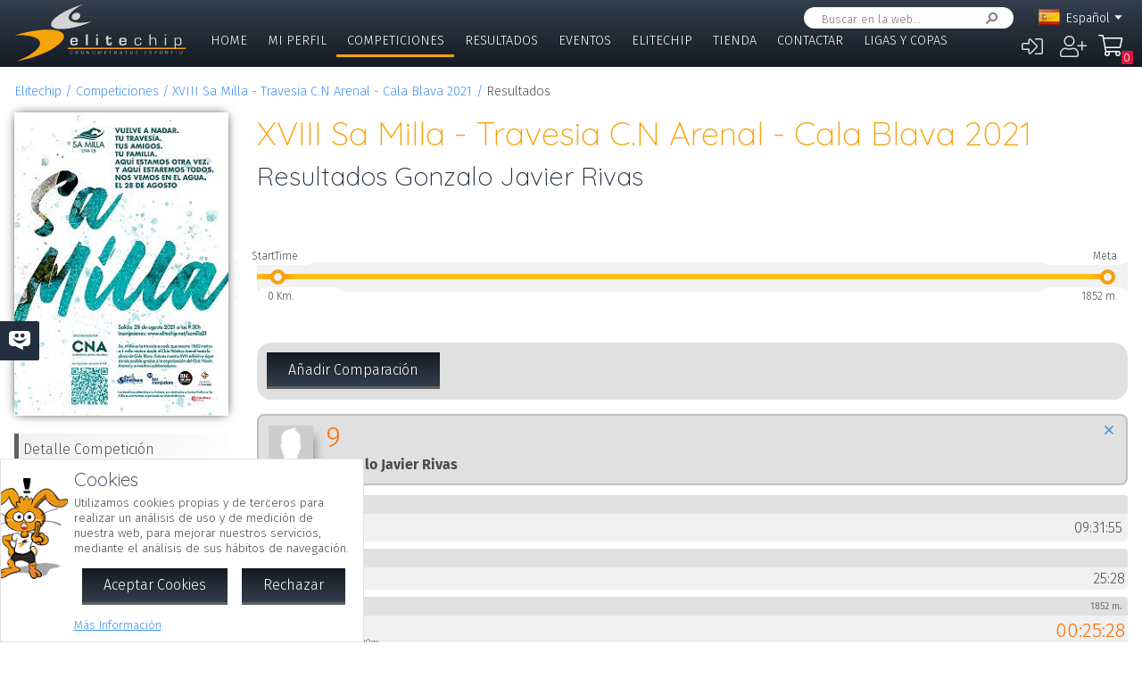

--- FILE ---
content_type: text/html; charset=UTF-8
request_url: https://www.elitechip.net/index.php?zwshow=compdet&idcomp=7094065&compsec=detr&cmpats%5B0%5D=30275166&zwlng=es
body_size: 9090
content:
<!DOCTYPE html>
<html lang="es">
<head>
<title>Resultados Gonzalo Javier Rivas - XVIII Sa Milla - Travesia C.N Arenal - Cala Blava 2021 - Detalle Competición - Elitechip</title>
<link href="https://fonts.googleapis.com/css?family=Fira+Sans:300,600|Quicksand:300,700" rel="stylesheet">

<base href="/" />
<meta charset="UTF-8" />
<meta name="generator" content="ZeroWorks FrameWork - www.zeroworks.com" />
<meta name="author" content="Elitechip"/>
<meta name="distribution" content="global" />
<meta name="resource-type" content="documents" />
<meta name="revisit-after" content="3" />
<meta name="keywords" content="control,chip,turismo,naturaleza,competiciones,deportivas,cros,natación,ciclismo,duatlón,triatlón,maratón,atletismo" />
<meta name="description" content="ChampionChip Illes BalearsChampionChip Illes BalearsXVIII Sa Milla - Travesia C.N Arenal - Cala Blava 2021 - 28/08/2021" />
<meta http-equiv="cleartype" content="on">
<meta name="theme-color" content="#333F4E">
<meta property="og:title" content="XVIII Sa Milla - Travesia C.N Arenal - Cala Blava 2021"/>
<meta property="og:type" content="sport"/>
<meta property="og:url" content="http://www.elitechip.net/index.php?zwshow=compdet&idcomp=7094065&compsec=detr&cmpats%5B0%5D=30275166&zwlng=es"/>
<meta property="og:image" content="https://www.elitechip.net/media.php?zwimg=5339574&zwh=200&zww=141&zwrot=0&zwver=c6ae9"/>
<meta property="og:site_name" content="Elitechip"/>
<meta property="og:description" content="ChampionChip Illes BalearsChampionChip Illes BalearsXVIII Sa Milla - Travesia C.N Arenal - Cala Blava 2021 - 28/08/2021"/>
<meta property="og:author" content="Elitechip"/>
<meta property="og:publisher" content="Elitechip"/>
<meta property="og:locale" content="es_ES" />
<meta property="og:locale:alternate" content="en_EN" />
<meta property="og:locale:alternate" content="de_DE" />
<meta property="og:locale:alternate" content="ca_CA" />
<meta property="fb:app_id" content="860843880618369"/>
<link rel="alternate icon" href="/favicon.ico" type="image/x-icon">
<link rel="canonical" href="https://www.elitechip.net/index.php?zwshow=compdet&amp;idcomp=7094065&amp;compsec=detr" />
<link rel="alternate" hreflang="x-default" href="https://www.elitechip.net/index.php?zwshow=compdet&amp;idcomp=7094065&amp;compsec=detr" />
<link rel="alternate" hreflang="es" href="https://www.elitechip.net/index.php?zwshow=compdet&amp;idcomp=7094065&amp;compsec=detr&amp;zwlng=es" />
<link rel="alternate" hreflang="en" href="https://www.elitechip.net/index.php?zwshow=compdet&amp;idcomp=7094065&amp;compsec=detr&amp;zwlng=en" />
<link rel="alternate" hreflang="de" href="https://www.elitechip.net/index.php?zwshow=compdet&amp;idcomp=7094065&amp;compsec=detr&amp;zwlng=de" />
<link rel="alternate" hreflang="ca" href="https://www.elitechip.net/index.php?zwshow=compdet&amp;idcomp=7094065&amp;compsec=detr&amp;zwlng=ca" />
<style type="text/css">@font-face {font-family: 'EurostileRegular';src: url('../../../../skins/elitechip/font/eurostile/eurosti1-webfont.eot');src: url('../../../../skins/elitechip/font/eurostile/eurosti1-webfont.eot?#iefix') format('embedded-opentype'), url('../../../../skins/elitechip/font/eurostile/eurosti1-webfont.woff') format('woff'), url('../../../../skins/elitechip/font/eurostile/eurosti1-webfont.ttf') format('truetype'), url('../../../../skins/elitechip/font/eurostile/eurosti1-webfont.svg#EurostileRegular') format('svg');font-weight: normal;font-style: normal;}@font-face {font-family: 'Fira Sans';font-style: normal;font-weight: 400;src: local('../../../../skins/elitechip/Fira Sans Regular'), local('../../../../skins/elitechip/FiraSans-Regular'), url('../../../../skins/elitechip/font/firasans/va9E4kDNxMZdWfMOD5VvmYjLeTY.woff2') format('woff2');unicode-range: U+0100-024F, U+0259, U+1E00-1EFF, U+2020, U+20A0-20AB, U+20AD-20CF, U+2113, U+2C60-2C7F, U+A720-A7FF;}@font-face {font-family: 'Fira Sans';font-style: normal;font-weight: 400;src: local('../../../../skins/elitechip/Fira Sans Regular'), local('../../../../skins/elitechip/FiraSans-Regular'), url('../../../../skins/elitechip/font/firasans/va9E4kDNxMZdWfMOD5Vvl4jL.woff2') format('woff2');unicode-range: U+0000-00FF, U+0131, U+0152-0153, U+02BB-02BC, U+02C6, U+02DA, U+02DC, U+2000-206F, U+2074, U+20AC, U+2122, U+2191, U+2193, U+2212, U+2215, U+FEFF, U+FFFD;}@font-face {font-family: 'Fira Sans';font-style: normal;font-weight: 700;src: local('../../../../skins/elitechip/Fira Sans Bold'), local('../../../../skins/elitechip/FiraSans-Bold'), url('../../../../skins/elitechip/font/firasans/va9B4kDNxMZdWfMOD5VnLK3eSBf6TF0.woff2') format('woff2');unicode-range: U+0100-024F, U+0259, U+1E00-1EFF, U+2020, U+20A0-20AB, U+20AD-20CF, U+2113, U+2C60-2C7F, U+A720-A7FF;}@font-face {font-family: 'Fira Sans';font-style: normal;font-weight: 700;src: local('../../../../skins/elitechip/Fira Sans Bold'), local('../../../../skins/elitechip/FiraSans-Bold'), url('../../../../skins/elitechip/font/firasans/va9B4kDNxMZdWfMOD5VnLK3eRhf6.woff2') format('woff2');unicode-range: U+0000-00FF, U+0131, U+0152-0153, U+02BB-02BC, U+02C6, U+02DA, U+02DC, U+2000-206F, U+2074, U+20AC, U+2122, U+2191, U+2193, U+2212, U+2215, U+FEFF, U+FFFD;}@font-face {font-family: 'Quicksand';font-style: normal;font-weight: 400;src: local('../../../../skins/elitechip/Quicksand Regular'), local('../../../../skins/elitechip/Quicksand-Regular'), url('../../../../skins/elitechip/font/quicksand/6xKtdSZaM9iE8KbpRA_hJVQNcOM.woff2') format('woff2');unicode-range: U+0100-024F, U+0259, U+1E00-1EFF, U+2020, U+20A0-20AB, U+20AD-20CF, U+2113, U+2C60-2C7F, U+A720-A7FF;}@font-face {font-family: 'Quicksand';font-style: normal;font-weight: 400;src: local('../../../../skins/elitechip/Quicksand Regular'), local('../../../../skins/elitechip/Quicksand-Regular'), url('../../../../skins/elitechip/font/quicksand/6xKtdSZaM9iE8KbpRA_hK1QN.woff2') format('woff2');unicode-range: U+0000-00FF, U+0131, U+0152-0153, U+02BB-02BC, U+02C6, U+02DA, U+02DC, U+2000-206F, U+2074, U+20AC, U+2122, U+2191, U+2193, U+2212, U+2215, U+FEFF, U+FFFD;}@font-face {font-family: 'Quicksand';font-style: normal;font-weight: 700;src: local('../../../../skins/elitechip/Quicksand Bold'), local('../../../../skins/elitechip/Quicksand-Bold'), url('../../../../skins/elitechip/font/quicksand/6xKodSZaM9iE8KbpRA_pkHEYQcL_B48.woff2') format('woff2');unicode-range: U+0100-024F, U+0259, U+1E00-1EFF, U+2020, U+20A0-20AB, U+20AD-20CF, U+2113, U+2C60-2C7F, U+A720-A7FF;}@font-face {font-family: 'Quicksand';font-style: normal;font-weight: 700;src: local('../../../../skins/elitechip/Quicksand Bold'), local('../../../../skins/elitechip/Quicksand-Bold'), url('../../../../skins/elitechip/font/quicksand/6xKodSZaM9iE8KbpRA_pkHEYT8L_.woff2') format('woff2');unicode-range: U+0000-00FF, U+0131, U+0152-0153, U+02BB-02BC, U+02C6, U+02DA, U+02DC, U+2000-206F, U+2074, U+20AC, U+2122, U+2191, U+2193, U+2212, U+2215, U+FEFF, U+FFFD;}:root {--zw-manager-barcolor: #131A22;--ec-main-color: #F7A30A;--ec-secondary-color: #232F3E;--ec-gradient-from: #333F4E;--ec-gradient-to: #131A22;--ec-text-color-contrast: #FFF;--ec-text-color: #4B4B4B;}body {font-family: "Fira Sans", Roboto, "Segoe UI", Calibri, sans-serif;font-weight: 300;color: var(--ec-text-color);background-color: #FFF;padding: 0;padding-top: 5em;margin: 0;}.eclogo {background-image: url('../../../../skins/elitechip/images/logo.svg');width: 14em;height: 4em;position: relative;left: 0;display: inline-block;background-repeat: no-repeat;background-position: top left;background-size: contain;top: 0.3em;}.echead {background-color: var(--ec-secondary-color);background: linear-gradient(to bottom, var(--ec-gradient-from) 0%, var(--ec-gradient-to) 100%);position: fixed;z-index: 15;width: 100%;top: 0;}.echeadw {position: relative;height: 4.5rem;}.echeadw, .ecmainw, .ecmainwh, .ecfootw, .ecsubfoot, .ectopcntw, .ecmycnt, .ecadlatcnt, .ecadfootcnt {width: 100%;margin: 0 auto!important;box-sizing: border-box;}.eclangm {position: absolute;z-index: 1001;top: 0;}.ecflges {background-image: url('../../../../skins/elitechip/images/flags/es.png');}.ecflgca {background-image: url('../../../../skins/elitechip/images/flags/ca.png');}.ecflgde {background-image: url('../../../../skins/elitechip/images/flags/de.png');}.ecflgen {background-image: url('../../../../skins/elitechip/images/flags/en.png');}.ecmenu .cmsmainmenu li {float: left;font-family: 'Fira Sans';font-weight: 300;font-size: 1em;text-transform: uppercase;}.ecmenu .cmsmainmenu li:first-child a {}.ecmenu .cmsmainmenu li a {text-decoration: none;color: #FFFFFF;display: inline-block;padding: 0.5em 0.8em;border-bottom: 0.2em solid transparent;}.ecmainsep {height: 0.2em;background-color: #131A22;}.ecmain {}.ecmainw {min-height: 31em;max-width: 1500px;padding: 0;}.ecfootw {max-width: 1500px;}.ecmainwh {padding: 0 5em;min-height: 31em;}.ecfoot {background-position: top left;background-repeat: repeat-x;background-color: #232F3E;}.ecapps {margin: 4.5rem 0 0 0;}.ecapps img {height: 2.75rem;width: auto;margin-bottom: 0.5rem;}a, .ecdummya {color: #3E91EC;}h1, h2, h3, h4, h5, h6, h7 {font-family: Quicksand;font-weight: 300;color: var(--ec-main-color);}h1 {font-size: 230%;margin: 0 0 0.2em 0;}h2 {font-size: 180%;margin: 0 0 0.2em 0;color: #232F3E;}h3 {font-size: 140%;margin: 0 0 0.2em 0;color: #232F3E;}.eclangsel {position: absolute;top: 0.6em;right: 7.5em;}.eclangcnt {color: #FFFFFF;font-size: 89%;position: relative;}.eclangsel a {text-decoration: none;color: #FFFFFF;display: inline-block;}a.eclngentry {height: 16px;padding-top: 2px;display: inline-block;}.eccurlang {padding-right: 1em;background-image: url('../../../../skins/elitechip/images/lngarrow.png');background-repeat: no-repeat;background-position: right center;height: 16px;padding-top: 2px;display: inline-block;white-space: nowrap;}.eclngentry {height: 18px;padding-left: 34px;background-repeat: no-repeat;background-position: 4px center;}.eclangs .eclngentry {display: inline-block;padding: 4px 4px 4px 34px;width: 70px;border-radius: 5px;}.eclangs .eclngentry:hover {background-color: #808080;}.eclangs {display: none;min-width: 90px;background-color: #505050;padding: 30px 7px 3px 7px;position: absolute;z-index: 1000;top: -7px;left: -7px;border-radius: 8px;}.eclangsw {display: inline-block;}.eclangsw {cursor: pointer;}.cmssearchbox {position: absolute;top: 0.5em;right: 9em;height: 1.5em;transition: all 1s;border-radius: 1em;background-color: #FFF;padding: 0 1em;}.cmssearchbox form {height: 100%;}.cmssearchbox .inputtext, .cmssearchbox button {background-color: transparent;border: 0;margin: 0;border-radius: 0;height: 100%;box-sizing: border-box;}.cmssearchbox .inputtext {font-size: 0.8em;border-right: 0;padding: 0.3em;width: 14em;}.cmssearchbox button {border-left: 0;background-image: url('../../../../skins/elitechip/images/srcbt.png');background-repeat: no-repeat;background-position: right center;color: transparent;width: 24px;padding: 0;}.cmspagefooter {font-size: 0.8em;margin: 1em 0;}</style>
<link rel="stylesheet" href="https://www.elitechip.net/system/public/cache/css/4c66e35f560b9915c8f80ce88cfea2ce.css" type="text/css" media="all" /></head>
<body class="zwpage zwpage_compdet zwpageloading eccompnormal">

<div class="echead">
<div class="echeadw">
<a href="/" class="eclogo"></a>
<div class="eclang">
<div class="eclangsel">
<div class="eclangcnt">
<div class="eclangsw" onclick="var a=$('#eclangcnt')[0]; a.style.display=(a.style.display=='block'?'none':'block');">
<div id="eclangcnt" class="eclangs">
<div><a class="eclngentry ecflgen" href="index.php?zwshow=compdet&idcomp=7094065&compsec=detr&cmpats[0]=30275166&zwlng=en">English</a></div>
<div><a class="eclngentry ecflgde" href="index.php?zwshow=compdet&idcomp=7094065&compsec=detr&cmpats[0]=30275166&zwlng=de">Deutsch</a></div>
<div><a class="eclngentry ecflgca" href="index.php?zwshow=compdet&idcomp=7094065&compsec=detr&cmpats[0]=30275166&zwlng=ca">Català</a></div>
</div>
<div class="eclangm">
<div class="eclngentry ecflges"><span class="eccurlang">Español</span></div></div>
</div>
</div>
</div></div>
<div class="ecsearch">
<div class="cmssearchbox">
<form name="zwsystemsearch" action="index.php" method="get">
<input type="hidden" name="zwshow" value="SYS-ZW-74IU8E09" /><input type="hidden" name="cmsplugin" value="zwsystemsearch" /><input type="hidden" name="cmscmd" value="search" />
<input placeholder="Buscar en la web..." type="text" class="inputtext" name="cmpsearch" value="" /><button>Buscar</button></form></div></div>

	<div class="cmsuseractions"><div class="trvusrmenu"><div class="trvusracts">
		<span><a id="trvchtnfo" title="Iniciar Sesión" href="index.php?zwshow=SYS-ZW-17418751&zwregcmd=reg&usrreferer=cbaca076">&#xf2f6;</a></span>
		<span><a id="trvchtnfo" title="Crear Nuevo Usuario" href="index.php?zwshow=SYS-ZW-17418751&zwregcmd=new&usrreferer=5f278611">&#xf234;</a></span>
		</div></div></div>
<div class="ecmenu"><ul class="cmsmainmenu"><li class="cmsmenulvl1 cmsmenuopt"><a title="Bienvenido!" href="index.php?zwshow=home">Home</a></li><li class="cmsmenulvl1 cmsmenuopt"><a href="index.php?zwshow=me">Mi Perfil</a></li><li class="cmsmenulvl1 cmsmenuoptsel"><a href="index.php?zwshow=competitions">Competiciones</a></li><li class="cmsmenulvl1 cmsmenuopt"><a title="Competiciones" href="index.php?zwshow=results">Resultados</a></li><li class="cmsmenulvl1 cmsmenuopt"><a href="index.php?zwshow=eventos">Eventos</a></li><li class="cmsmenulvl1 cmsmenuopt"><a href="index.php?zwshow=who">Elitechip</a></li><li class="cmsmenulvl1 cmsmenuopt"><a title="Tienda" href="index.php?zwshow=tienda">Tienda</a></li><li class="cmsmenulvl1 cmsmenuopt"><a title="Contacta con Nosotros" href="index.php?zwshow=contacto">Contactar</a></li><li class="cmsmenulvl1 cmsmenuopt"><a href="index.php?zwshow=ligas">Ligas y Copas</a></li></ul></div>
<div class="ecsubmenu"></div>
</div>
<div class="ecmainsep"></div>
</div>
<zw:trvhdrbg />
<div class="ecmain">
<!--<div class="ecadlatcnt">
<div class="ecadlat">
<div class="zwbannercnt"><div class="zwbannernfo">Publicidad</div><a target="_blank" href="index.php?zwshow=SYS-ZW-RPC&cmscmd=plugincall&cmsplugin=zwbanners&cmsinstance=&cmpcmd=linkredirect&cmpid=18"><img alt="" src="https://www.elitechip.net/media.php?zwimg=4215451&zwrt=6&zwrot=0&zwver=99183" /></a></div>
</div>
</div>
-->
<div class="ecmainw">
<div class="zwbreadcrumb"><a href="index.php">Elitechip</a><a href="index.php?zwshow=competitions">Competiciones</a><a href="index.php?zwshow=compdet&idcomp=7094065">XVIII Sa Milla - Travesia C.N Arenal - Cala Blava 2021</a><span>Resultados</span></div>
<div class="zwcaption"><h1 id="zwcaption">XVIII Sa Milla - Travesia C.N Arenal - Cala Blava 2021</h1><h2 id="zwsubcaption">Resultados Gonzalo Javier Rivas</h2></div>
<div id="zwmaincore" class="zwcore zwcore1"><div class="zwrow"><div class="zwcell"><div class="cmszone zn_css_0_1"><div class="cmszonecnt zn_cnt_0_1">
<div class="ecfacebooklike">
<div id="fb-root"></div>
<script>
window.fbAsyncInit = function() {FB.init({appId:'860843880618369', xfbml:true, version:'v2.5'});};
(function(d, s, id){
var js, fjs = d.getElementsByTagName(s)[0];
if (d.getElementById(id)) {return;}
js = d.createElement(s); js.id = id;
js.src = "//connect.facebook.net/en_US/sdk.js";
fjs.parentNode.insertBefore(js, fjs);
} (document, 'script', 'facebook-jssdk'));
</script>
<div class="fb-like" data-href="" data-layout="button_count" data-send="true" data-width="" data-show-faes="true" data-share="true" data-colorscheme="dark" data-font=""></div></div>
<div class="">
<div class="eccompdetlat">
<div class="eccompctximg"><img alt="XVIII Sa Milla - Travesia C.N Arenal - Cala Blava 2021" src="https://www.elitechip.net/media.php?zwimg=5339574&zwh=354&zww=250&zwrt=1&zwrot=0&zwver=c6ae9" /></div>
<div class="eccompmenu">
<ul><li><a href="index.php?zwshow=compdet&idcomp=7094065&compsec=">Detalle Competición</a></li><li><a href="index.php?zwshow=compdet&idcomp=7094065&compsec=atl">Atletas Inscritos</a></li><li><a href="index.php?zwshow=compdet&idcomp=7094065&compsec=stps">Tiempos de Paso</a></li><li><a href="index.php?zwshow=compdet&idcomp=7094065&compsec=clas">Clasificación</a></li><li><a href="index.php?zwshow=compdet&idcomp=7094065&compsec=loc">Mapa de Situación</a></li><li><a href="index.php?zwshow=compdet&idcomp=7094065&compsec=prc">Derechos de Inscripción</a></li>
</ul>
</div>
<div class="eccompinfo">
<ul>
<li>Fecha: 28/08/2021</li>
<li style="color: #FFFFFF; background-color: #ffff00;">Travesia</li>
<li class="ecpinloc ecpinloc2">Mallorca</li>
<li>Población: S'Arenal</li>
<li>Hora: 09:30</li>
<li>Inscritos: <span class="eccomp_numinscmax_7094065"</li>
<li>Inicio Insc.: 19/07/2021 12:00</li>
<li>Límite: 26/08/2021 23:59</li>
<li>Organiza: Esports Masters</li>
<li><div class="eccompdetprlab">Derechos: </div><div class="eccompdetprices">5 &euro;</div></li>
</ul>
</div>
<div class="eccompinfo ecmysgnc">
<div class="ecboxsub">Mi Participación
</div>
<div class="ecmysgnnot">Todavía no te has inscrito a esta competición. En esta sección se mostrará la información sobre tu participación en esta competición.</div>
<div class="ecmysgndone">
<div class="ecmysgnsec">Detalle Participación</div>
<div class="ecmysgndor"></div>
<div class="ecmysgndat ecmysgnreccnt">
<div>Recorrido:</div>
<div class="ecmysgnrec"></div>
</div>
<div class="ecmysgndat">
<div>Chip:</div>
<div class="ecmysgnchp"></div>
</div>
<div class="ecmysgncnt">
<div class="ecmysgnsec">Inscripción</div>
<div class="ecmysgndet">Te inscribiste a esta competición el %s</div>
<button class="ecmysgnvou" type="button">Descargar Comprobante</button>
</div>
<div class="ecmysgncnt ecmysgndipcnt">
<div class="ecmysgnsec">Diploma Finisher</div>
<div>Descargar diploma de participación</div>
<button type="button">Descargar</button>
</div>



</div>
</div>
<div class="ecbox">
<h2>Ediciones Anteriores</h2>
<div>
<div class="ecprevcnt">
<a class="ecprevimg" href="index.php?zwshow=compdet&idcomp=6767220"><img alt="XVI Sa Milla - Travesia C.N. Arenal - Cala Blava 2019" src="https://www.elitechip.net/media.php?zwimg=4745459&zwh=50&zww=50&zwrt=4&zwrot=0" /></a>
<div class="ecprevdet">

<div class="ecprevcap"><h4><a href="index.php?zwshow=compdet&idcomp=6767220">XVI Sa Milla - Travesia C.N. Arenal - Cala Blava 2019</a></h4></div>
<div class="ecprevtxt">31/08/2019</div>
</div>
</div>
<div class="ecprevcnt">
<a class="ecprevimg" href="index.php?zwshow=compdet&idcomp=6106419"><img alt="XV Sa Milla - Travesia C.N. Arenal - Cala Blava 2018" src="https://www.elitechip.net/media.php?zwimg=4722196&zwh=50&zww=50&zwrt=4&zwrot=0" /></a>
<div class="ecprevdet">

<div class="ecprevcap"><h4><a href="index.php?zwshow=compdet&idcomp=6106419">XV Sa Milla - Travesia C.N. Arenal - Cala Blava 2018</a></h4></div>
<div class="ecprevtxt">25/08/2018</div>
</div>
</div>
<div class="ecprevcnt">
<a class="ecprevimg" href="index.php?zwshow=compdet&idcomp=6127075"><img alt="XIV Sa Milla - Travesia C.N. Arenal - Cala Blava 2017" src="https://www.elitechip.net/media.php?zwimg=4214869&zwh=50&zww=50&zwrt=4&zwrot=0" /></a>
<div class="ecprevdet">

<div class="ecprevcap"><h4><a href="index.php?zwshow=compdet&idcomp=6127075">XIV Sa Milla - Travesia C.N. Arenal - Cala Blava 2017</a></h4></div>
<div class="ecprevtxt">26/08/2017</div>
</div>
</div>
<div class="ecprevcnt">
<a class="ecprevimg" href="index.php?zwshow=compdet&idcomp=4430068"><img alt="XIII Sa Milla - Travesía C.N. Arenal - Cala Blava 2016" src="https://elitechip.blob.core.windows.net/zw-media-cache/87e4fbdb7919a5c77c315d5af46b88a4.jpg" /></a>
<div class="ecprevdet">

<div class="ecprevcap"><h4><a href="index.php?zwshow=compdet&idcomp=4430068">XIII Sa Milla - Travesía C.N. Arenal - Cala Blava 2016</a></h4></div>
<div class="ecprevtxt">27/08/2016</div>
</div>
</div>
<div class="ecprevcnt">
<a class="ecprevimg" href="index.php?zwshow=compdet&idcomp=2316072"><img alt="XII Sa Milla - Travesía C.N. Arenal - Cala Blava 2015" src="https://elitechip.blob.core.windows.net/zw-media-cache/99c1aae8331dd183a503e5c0cb8a21fc.jpg" /></a>
<div class="ecprevdet">

<div class="ecprevcap"><h4><a href="index.php?zwshow=compdet&idcomp=2316072">XII Sa Milla - Travesía C.N. Arenal - Cala Blava 2015</a></h4></div>
<div class="ecprevtxt">29/08/2015</div>
</div>
</div>
<div class="ecprevcnt">
<a class="ecprevimg" href="index.php?zwshow=compdet&idcomp=1469293"><img alt="XI Sa Milla - Travesía C.N. Arenal - Cala Blava 2014" src="https://elitechip.blob.core.windows.net/zw-media-cache/521ae7b090a93d6fdc1749644d24d489.jpg" /></a>
<div class="ecprevdet">

<div class="ecprevcap"><h4><a href="index.php?zwshow=compdet&idcomp=1469293">XI Sa Milla - Travesía C.N. Arenal - Cala Blava 2014</a></h4></div>
<div class="ecprevtxt">30/08/2014</div>
</div>
</div>
</div>
</div>
</div><div class="zwcaption"><h1 id="zwcaption">XVIII Sa Milla - Travesia C.N Arenal - Cala Blava 2021</h1><h2 id="zwsubcaption">Resultados Gonzalo Javier Rivas</h2></div><div class="eccompdetmain">
<div class="ecresultcnt">
<div>
<div id="ecrec_7095078_r"></div></div>
<div class="ecrmaincnt">
<div class="ecrmapcnt">
<div id="ecrec_7095078_m"></div></div>
<div class="ecrtools">
<button onclick="ec.results.searchCompare();">Añadir Comparación</button>
</div>
<div id="ecrescomp">
<div class="ecrrescnt">
<div class="ecrreshdr">
<a onclick="ec.results.removeCompare(30275166);" href="javascript:void(0);" class="ecrresremove"></a>
<div class="ecrrespic"><img src="media.php?zwimg=profile&zww=50&zwh=50&zwrt=4&zwprofile=0" alt="Gonzalo Javier Rivas" /></div>
<div class="ecrresdorsal">9</div>
<div class="ecrresname">Gonzalo Javier Rivas</div>
</div>
<div class="ecrtimetr">
<div class="ecrtimeth">Salida</div>
<div class="ecrresdcnt"><div class="ecrtimetsd">09:31:55</div></div>
</div>
<div class="ecrtimetr">
<div class="ecrtimeth">StartTime
<span class="ecrtimertm"><span class="ecrdistat"> a</span> </span><div class="ecrtimethd"></div></div>
<div class="ecrresdcnt">
<div class="ecrtimepos">Pos. 25</div>
<div class="ecrposnone"></div>
<div class="ecrtimetd">25:28</div>
</div>
</div>
<div class="ecrtimetr ecrtimetrf">
<div class="ecrtimeth">Meta
<span class="ecrtimertm"><span class="ecrdistat">1852 m. a</span> 1:23m/100m</span><div class="ecrtimethd">1852 m.</div></div>
<div class="ecrresdcnt">
<div class="ecrtimepos"></div>
<div class="ecrposnone"></div>
<div class="ecrtimetd">00:25:28</div>
<div class="ecrtimespd">Ritmo: 1:23 m/100m</div>
</div>
</div>
</div>
</div>
</div>
</div>
<div class="ecwar">
<div class="ecboxxip"></div>
<div class="ecboxtit">¡¡ Advertencia Para Consultas a Elitechip !!</div>
<div class="ecboxdet">Elitechip no revisa constantemente las conversaciones de Facebook. Si tienes alguna duda o consulta respecto de la competición u otro tema, por favor utiliza el <a href="index.php?zwshow=contacto">Formulario de Contacto</a> así te podremos atender en el menor tiempo posible.</div>
</div>
<div class="ecfbcnt">
<div class="fb-comments" data-href="https://www.elitechip.net/index.php?zwshow=compdet&idcomp=7094065" data-num-posts="10" data-width="665" data-colorscheme="light"></div></div></div></div></div></div></div></div><div class="zwclear"></div></div>
<div class="cmspagefooter"><a href="javascript:void(0);" onclick="zw.pageTop();" class="cmspageoption cmspagegoup">Volver arriba</a> | <a target="_blank" class="cmspageoption cmspageprint" href="index.php?zwshow=compdet&idcomp=7094065&compsec=detr&cmpats[0]=30275166&zwlng=es&zwprint=1" title="Imprimir Página">Imprimir</a> | <a onclick="zw.LightBox.showLoad('index.php?zwshow=SYS-ZW-O30EJ2NF&cmspagename=XVIII+Sa+Milla+-+Travesia+C.N+Arenal+-+Cala+Blava+2021&cmsurl=aHR0cHM6Ly93d3cuZWxpdGVjaGlwLm5ldC9pbmRleC5waHA/endzaG93PWNvbXBkZXQmaWRjb21wPTcwOTQwNjUmY29tcHNlYz1kZXRyJmNtcGF0c1swXT0zMDI3NTE2NiZ6d2xuZz1lcw==', 520, 495);" class="cmspageoption cmspagesend" href="javascript:void(0);">Compartir por e-mail</a></div>
</div>
</div>
<div class="ecmainsep"></div>
<div class="ecadfootwrp">
<div class="ecadfootcnt">
<div class="ecadfoot">
<div class="zwbannercnt"><div class="zwbannernfo">Publicidad</div><a target="_blank" href="index.php?zwshow=SYS-ZW-RPC&cmscmd=plugincall&cmsplugin=zwbanners&cmsinstance=&cmpcmd=linkredirect&cmpid=17"><img alt="" src="https://elitechip.blob.core.windows.net/zw-media-cache/de5b489058b4aa829172453703eafd12.jpg" /></a></div>
</div>
</div>
</div>
<div class="ecfoot">
<div class="ecfootw">
<div class="ecftlogos">
<a class="ecftfb" href="http://www.facebook.com/pages/EliteChip/210543498970169" target="_blank">Síguenos en...</a>
<a class="ecfttw" href="https://twitter.com/elitechip" target="_blank">Síguenos en...</a>
<a class="ecftig" href="https://www.instagram.com/elitechip/" target="_blank">Síguenos en...</a>
<div class="ecfttolo">Siempre estarás con<br/>nosotros Tolo!</div>
</div>
<div class="ecftlogo">
<div class="ecapps">
<div><a href="https://play.google.com/store/apps/details?id=net.elitechip.droid&amp;pcampaignid=pcampaignidMKT-Other-global-all-co-prtnr-py-PartBadge-Mar2515-1"><img alt="Disponible en Google Play" src="skins/elitechip/images/googleplay.png" /></a></div>
<div><a href="https://apps.apple.com/es/app/elitechip/id1485441088"><img alt="Cons&iacute;guelo en App Store" src="skins/elitechip/images/appstore.svg" /></a></div>
</div>
</div>

<div class="cmsfootmenu">
<div class="cmsfootmngrp">
<h3 class="cmsfootmncap"><a title="Bienvenido!" href="index.php?zwshow=home">Home</a></h3>
<ul>
<li class="zwmnofc_news"><a href="index.php?zwshow=news">Noticias</a></li>
<li class="zwmnofc_usochip"><a href="index.php?zwshow=usochip">Uso del Chip</a></li>
<li class="zwmnofc_faq"><a href="index.php?zwshow=faq">Preguntas Frecuentes</a></li>
</ul>
</div>
<div class="cmsfootmngrp">
<h3 class="cmsfootmncap"><a title="" href="index.php?zwshow=me">Mi Perfil</a></h3>
<ul>
<li class="zwmnofc_me"><a href="index.php?zwshow=me">Mis Datos</a></li>
<li class="zwmnofc_edit"><a href="index.php?zwshow=edit">Editar Perfil</a></li>
</ul>
</div>
<div class="cmsfootmngrp">
<h3 class="cmsfootmncap"><a title="" href="index.php?zwshow=who">Elitechip</a></h3>
<ul>
<li class="zwmnofc_who"><a href="index.php?zwshow=who">Quiénes Somos</a></li>
<li class="zwmnofc_what"><a href="index.php?zwshow=what">Qué hacemos</a></li>
<li class="zwmnofc_tec"><a href="index.php?zwshow=tec">Tecnología</a></li>
<li class="zwmnofc_app"><a href="index.php?zwshow=app">Nuestra App</a></li>
</ul>
</div>
<div class="cmsfootmngrp">
<h3 class="cmsfootmncap"><a title="Tienda" href="index.php?zwshow=tienda">Tienda</a></h3>
<ul>
<li class="zwmnofc_tiendacond"><a title="Condiciones de Uso" href="index.php?zwshow=tiendacond">Condiciones</a></li>
<li class="zwmnofc_tiendacnt"><a title="Contacto" href="index.php?zwshow=tiendacnt">Contacto</a></li>
<li class="zwmnofc_tiendawho"><a title="¿Quiénes Somos?" href="index.php?zwshow=tiendawho">Quiénes Somos</a></li>
</ul>
</div>
<div class="cmsfootmngrp">
<h3 class="cmsfootmncap"><a title="" href="">Tienda</a></h3>
<ul>
<li><a href="index.php?zwshow=SYS-ZW-74IU8E09&cmsplugin=zwecommerceplugin&cmscmd=myaccount">Mi Cuenta</a></li>
<li><a href="index.php?zwshow=SYS-ZW-74IU8E09&cmsplugin=zwecommerceplugin&cmscmd=myorders">Mis Pedidos</a></li>
<li><a href="index.php?zwshow=SYS-ZW-74IU8E09&cmsplugin=zwecommerceplugin&cmscmd=myaddresses">Mis Direcciones</a></li>
<li><a href="index.php?zwshow=SYS-ZW-74IU8E09&cmsplugin=zwecommerceplugin&cmscmd=myinfo">Información Personal</a></li>
</ul>
</div>
<div class="cmsfootmngrp">

<h3 class="cmsfootmncap"><a title="" href="index.php?zwshow=competitions">Competiciones</a></h3>

<h3 class="cmsfootmncap"><a title="Competiciones" href="index.php?zwshow=results">Resultados</a></h3>

<h3 class="cmsfootmncap"><a title="" href="index.php?zwshow=eventos">Eventos</a></h3>

<h3 class="cmsfootmncap"><a title="Contacta con Nosotros" href="index.php?zwshow=contacto">Contactar</a></h3>

<h3 class="cmsfootmncap"><a title="" href="index.php?zwshow=ligas">Ligas y Copas</a></h3>

<h3 class="cmsfootmncap"><a title="" href="index.php?zwshow=terms">Condiciones de Uso</a></h3>

<h3 class="cmsfootmncap"><a title="" href="index.php?zwshow=legal">Aviso Legal</a></h3>

<h3 class="cmsfootmncap"><a title="" href="index.php?zwshow=cookies">Política de Cookies</a></h3>

<h3 class="cmsfootmncap"><a title="" href="index.php?zwshow=privacidad">Política de Privacidad</a></h3></div>
</div>
<div class="zwclear"></div>
</div>
</div>
<div class="ecsubfoot">
<div class="ecsubfootw">
<a class="eczwlogo" href="http://www.zeroworks.com" target="_blank"></a>
<div>&copy; Elitechip, 2008-2025, Todos los derechos reservados</div>
<div>Elitechip, S.L. B57506149 - <a href="mailto:info@elitechip.net">info@elitechip.net</a></div>
</div>
</div>
<script type="text/javascript">
window._urq = window._urq || [];
_urq.push(['initSite', 'c45966cb-63ff-41c9-a46d-83bd525f9241']);
(function() {
var ur = document.createElement('script'); ur.type = 'text/javascript'; ur.async = true;
ur.src = ('https:' == document.location.protocol ? 'https://cdn.userreport.com/userreport.js' : 'http://cdn.userreport.com/userreport.js');
var s = document.getElementsByTagName('script')[0]; s.parentNode.insertBefore(ur, s);
})();
</script>
<!-- Global site tag (gtag.js) - Google Analytics -->
<script async src="https://www.googletagmanager.com/gtag/js?id=UA-5837745-15"></script>
<script>
 window.dataLayer = window.dataLayer || [];
 function gtag(){dataLayer.push(arguments);}
 gtag('js', new Date());

 gtag('config', 'UA-5837745-15');
</script>
<script>if(!window.zw)window.zw={};zw.init=function(){var w=window.zw,p,c;c={textSize:1,referer:'43b963d7',upperCheck:'a-z0-9áéíóúàèìòùçñäëïöü',page:'compdet',isMobile:!1,isSystem:!1,isIOs:!1,isTablet:!1,isCompact:!1,lang:'es',calls:{system:'index.php?zwshow=SYS-ZW-K9PZIEOP',rpc:'index.php?zwshow=SYS-ZW-RPC',plugin:'index.php?zwshow=SYS-ZW-74IU8E09'}};for(p in c)w[p]=c[p];$(document.body).removeClass('zwpageloading')};(function(){var s=['https://www.elitechip.net/system/public/cache/remote/af8d028c5b270aefe34ff0de2fed712f.js','https://www.elitechip.net/system/public/cache/remote/1d6ff7ef2a1a36c2c4d8d38373d7c277.js','https://www.elitechip.net/system/public/cache/remote/7f21ed53a799befd7ee607a7e09b49b8.js','https://www.elitechip.net/system/public/cache/remote/39f64b50e39c3cd76e4c93abf45f802c.js','https://www.elitechip.net/system/public/cache/remote/16f1b5d1661b68729a7af3a5aeed2c22.js','https://www.elitechip.net/system/public/cache/remote/7aa2c15cd6fa85d4b7c59211a5b078d5.js','https://www.elitechip.net/system/public/cache/remote/af2f1ace367047c315507b669a9db8d1.js','https://www.elitechip.net/system/public/cache/remote/3aa9007962a6219fe075ef53d03535e0.js','https://www.elitechip.net/system/public/cache/remote/3bb3db243297141f2baaf91f3a8dfa52.js','https://www.elitechip.net/system/public/cache/remote/ad61f7d6eefc6079730e3b947fa12115.js','https://www.elitechip.net/system/public/cache/remote/115114170bf7174d63baef0d325ec4a9.js','https://www.elitechip.net/system/public/cache/remote/3f28029800d6de962c2021909a50c2c7.js','https://www.elitechip.net/system/public/cache/remote/8db73d893f5f195ac89366e746e89aed.js','https://www.elitechip.net/system/public/cache/remote/9affb60fe1302b9c29f2bb6049eeeb16.js'],h=document.head||document.getElementsByTagName('head')[0];function completed(){zwPageInit()}
function check(f,c){var s=!1;return function(){var t=this;if(!s&&(!t.readyState||(t.readyState=='complete'))){s=!0;c()}}}
function load(f){function file(){var a,e;if(!f.length){completed();return}
a=f.shift(),e=document.createElement('script');e.async=!0;e.src=a;e.onload=e.onreadystatechange=check(a,file);h.appendChild(e)}
file()}
load(s)})();function zwPageInit(){if(typeof zw!='undefined')zw.jslng.add({loading:'Cargando...',close:'Cerrar',ajax_send_req_error:'No se ha podido enviar la petición.',error:'Error',cancel:'Cancelar',strimport:'Importar',cookies:'Cookies',cookie_info:'Utilizamos cookies propias y de terceros para realizar un análisis de uso y de medición de nuestra web, para mejorar nuestros servicios, mediante el análisis de sus hábitos de navegación.',cookie_read_more:'Más Información',cookie_settings:'Configurar Cookies',accept_cookies:'Aceptar Cookies',sunday:'Domingo',monday:'Lunes',tuesday:'Martes',wednesday:'Miércoles',thursday:'Jueves',friday:'Viernes',saturday:'Sábado',just_now:'Ahora mismo',less_minute:'Hace menos de un minuto',minutes:'minutos',today_at:'Hoy a las',yesterday_at:'Ayer a las',on_time:'El',at_time:'a las',reject_cookies:'Rechazar',ecm_my_basket:'Mi Compra',ecm_cancel_order_msg:'Se vaciará la cesta de compra y el pedido actual se cancelará, por favor procede con precaución.'});if(typeof ecm!=='undefined')ecm.Main.init({rpcUrl:'index.php?zwshow=SYS-ZW-RPC&cmscmd=plugincall&cmsplugin=zwecommerceplugin&cmpcmd=',buyUrl:'index.php?zwshow=SYS-ZW-74IU8E09&cmsplugin=zwecommerceplugin&cmscmd=buyprocess',basketUrl:'index.php?zwshow=SYS-ZW-74IU8E09&cmsplugin=zwecommerceplugin&cmscmd=buybasket',storeUrl:'index.php?zwshow=tienda',items:0});ec.shared.init();var t,a,p=[{id:7082129,tramo:1,nombre:'StartTime',idmedio:2,medio:'Natación',dist:0,acum:0,dtxt:'',salida:0,llegada:0,inimedio:1,endmedio:0,info:'<div>StartTime </div>'},{id:7082130,tramo:2,nombre:'Meta',idmedio:2,medio:'Natación',dist:1852,acum:1852,dtxt:'1852 m.',salida:0,llegada:1,inimedio:0,endmedio:1,info:'<div>Meta 1852 m.</div>'}],m=[{id:2,cnt:!1,dist:1852,title:'Natación'}];t=new ec.Recorrido('ecrec_7095078_r',p,m,1852,'');window.ec.results.recorrido=t;ec.results.atletas.push({id:30275166,nombre:'Gonzalo Javier',apellido1:'Rivas',guntime:'09:31:55',tramo:2,fin:1,pos:1852,info:'<div>Gonzalo Javier Rivas</div>',route:!1,mrkpos:!1});ec.results.searchUrl='index.php?zwshow=SYS-ZW-74IU8E09&cmsplugin=zwelitechipplugin&cmscmd=srcatl&idrec=7095078&idcomp=7094065';ec.results.workUrl='index.php?zwshow=compdet&compsec=detr&idcomp=7094065';ec.results.times.push({id:115501839,idinsc:30275166,idtr:0,read:1,time:'25:28',rtime:'09:31:55',acum:'00:00:00',prev:'',ritmo:'',udtpaso:'',spd:'',pos:25,info:'<div>25:28</div>'});ec.results.times.push({id:115501840,idinsc:30275166,idtr:0,read:1,time:'00:25:28',rtime:'09:57:22',acum:'00:25:28',prev:'',ritmo:'1:23',udtpaso:'m/100m',spd:'4.36',pos:0,info:'<div>00:25:28</div>'});$(function(){new ec.competition(7094065,{"numinscmax":"303","numinsc":303,"waitlist":!1,"signupData":{"idAtl":0,"idSignup":0,"idRec":0,"dorsal":"","equipo":!1,"club":"","chip":"","rec":"","isFinisher":!1,"date":"","isSignup":!1,"isWaiting":!1,"urlvoucher":"","urldipl":""},"isPast":!0})})}</script></body>
</html>

--- FILE ---
content_type: application/javascript
request_url: https://www.elitechip.net/system/public/cache/remote/115114170bf7174d63baef0d325ec4a9.js
body_size: 327
content:
if(!window['zw']) window['zw']={};

if(typeof(Number.prototype.toRad) === "undefined") {
	Number.prototype.toRad = function() {
		return this*Math.PI/180;
	}
}

if(typeof(Number.prototype.toDeg) === "undefined") {
	Number.prototype.toDeg = function() {
		return this*180/Math.PI;
	}
}

zw.gmaps={
	map:false,
	maps:[],
	kmls:[],
	curIndex:0,
	getDegrees:function(v, lat, p) {
		var d, g=0, m=0, s=0;

		if(p==undefined) p=false;
		d=(lat?(v<0?'S':'N'):(v<0?'W':'E'));

		v=Math.abs(v);
		g=Math.floor(v);

		v-=g;
		v*=3600;
		m=Math.floor(v/60);
		s=v-(m*60);
		s=Math.round(s*100)/100;

		return g+'� '+m+'\''+(p?' '+s+'\'\'':'')+' '+d;

	},
	createMap:function(i, lt, lg, z) {
		var t=this, m;
		m=new zw.Map(i, lt, lg, z);
		t.maps.push(m);
		t.setMap(t.maps.length-1);
		return m;
	},
	createKML:function(m) {
		var t=this, k;
		k=new zw.gmaps.KML(m);
		t.kmls.push(k);
		return k;
	},
	setMap:function(i) {
		var t=this;
		t.curIndex=i;
		t.map=t.maps[t.curIndex].map;
	},
	Map:zw.Map,
	KML:zw.MapKML,
	Polygon:zw.MapPolygon,
	Route:zw.MapRoute
}



--- FILE ---
content_type: application/javascript
request_url: https://www.elitechip.net/system/public/cache/remote/3bb3db243297141f2baaf91f3a8dfa52.js
body_size: 3106
content:
if(!window['ec']) window['ec']={};

ec.results={
	recorrido:false,
	map:false,
	infoMarks:[],
	info:false,
	atletas:[],
	times:[],
	head:false,
	searchUrl:false,
	workUrl:false,
	searchCompare:function()
	{
		zw.LightBox.showLoad(this.searchUrl, 650, 500);
	},
	addCompare:function(id)
	{
		var i, u='', b=true;
		for(i=0;i<this.atletas.length;i++)
		{
			if(this.atletas[i].id==id)
			{
				b=false;
				break;
			} else {
				u+='&cmpats[]='+this.atletas[i].id;
			}
		}

		if(b)
		{
			u+='&cmpats[]='+id;
			document.location=this.workUrl+u;
		}
	},
	removeCompare:function(id)
	{
		var i, u='', b=true;
		if(this.atletas.length>1)
		{
			for(i=0;i<this.atletas.length;i++)
			{
				if(this.atletas[i].id!=id)
					u+='&cmpats[]='+this.atletas[i].id;
			}
			if(b) document.location=this.workUrl+u;
		}
	},
	markerClick:function(m)
	{
		var t, c, i, a;

		t=this.getTramoTimes(m.tag.id);
		if(t.length>0)
		{
			c='';
			a=this.getAtleta(t[0].idinsc);
			if(a)
			{
				c+=a.info;
				for(i=0;i<t.length;i++)
					c+=t[i].info;
			}
			this.showInfo(m, m.tag.info+c);
		}
	},
	showInfo:function(m, c)
	{
		if(!m.nfow)
		{
			m.nfow=new google.maps.InfoWindow();
			m.nfow.setContent(c);
			m.nfow.open(this.map.map, m);
		}
	},
	showHead:function()
	{
		var a=this.head;
		if(a)
		{
			a.route=this.map.route.createRouteAt(a.pos, {strokeColor:'#0000BB'});
			if(!a.mrkpos)
			{
				if(this.recorrido.cnt)
				{
					a.mrkpos=this.recorrido.addMarker(a.pos);
					a.mrkpos.className='ecposmarkerp';
				}
			} else {
				this.recorrido.setMarkerPos(a.mrkpos, a.pos);
			}
		}
	},
	showPosition:function(id)
	{
		var a;
		a=this.getAtleta(id);

		if(this.map && a.pos>0)
		{
			//alert(a.pos+' - '+this.map.route.getLength());
			a.route=this.map.route.createRouteAt(a.pos, {strokeColor:'#00FF00'});
		}
		if(!a.mrkpos)
		{
			if(this.recorrido.cnt)
			{
				a.mrkpos=this.recorrido.addMarker(a.pos);
			}
		} else {
			this.recorrido.setMarkerPos(a.mrkpos, a.pos);
		}
	},
	getTramoTimes:function(id)
	{
		var r=[], i, o;

		for(i=0;i<this.times.length;i++)
		{
			o=this.times[i];
			if(o.idtr==id) r.push(o);
		}
		return r;
	},
	getAtleta:function(id)
	{
		var r=false, i, o;
		for(i=0;i<this.atletas.length;i++)
		{
			o=this.atletas[i];
			if(o.id==id)
			{
				r=o;
				break;
			}
		}
		return r;
	}
};

ec.RecorridoMap=function(i, p, s)
{
	this.id=i;
	this.cnt=false;
	this.map=false;
	this.source=s;
	this.points=p;
	this.route=false;
	this.markers=[];

	this.initialize=function()
	{
		var l, t, m;

		this.cnt=document.getElementById(this.id);
		this.cnt.className='ecrmap';

		this.map=new zw.Map(this.id);

		if(this.source.length>0)
		{
			this.route=this.map.createRoute();
			this.route.decode(this.source);
			this.route.showAll();
		}

		for(i=0;i<this.points.length;i++)
		{
			p=this.points[i];
			t=p.nombre+' '+p.dtxt;
			l=false;
			if(i+1==this.points.length)
			{
				m=this.route.eMarker;
				if(m)
				{
					m.setTitle(t);
					this.markers.push(m);
				}
			} else {
				if(p.salida==0)
				{
					l=this.route.getPointAt(p.acum);
					if(l)
					{
						m=this.map.addMarker(l.lat(), l.lng(), t);
						this.markers.push(m);
					}
				}
			}

			if(m)
			{
				m.tag=p;
				p.marker=m;
				this.addMarkerListener(m);
			}
		}
	}
	this.addMarkerListener=function(m)
	{
		google.maps.event.addListener(m, 'click', function() { ec.results.markerClick(m); });
	}


	this.initialize();
}

ec.Recorrido=function(i, p, m, t, s)
{
	this.id=i;
	this.cnt=false;
	this.points=p;
	this.means=m;
	this.total=t;
	this.bpoint=false;
	this.epoint=false;
	this.salida=s;
	this.markers=[];

	this.initialize=function()
	{
		var o, p, m, t=this, a=false;

		this.cnt=document.getElementById(t.id);
		this.cnt.className='ecrreccnt';

		for(i=0;i<this.means.length;i++)
		{
			m=document.createElement('DIV');
			m.className='ecrrec';
			this.cnt.appendChild(m);
			this.means[i].cnt=m;

			if(this.means.length>1)
			{
				o=document.createElement('DIV');
				o.className='ecrrecmedio';
				o.innerHTML=this.means[i].title+' - '+(this.means[i].dist/1000)+' km.';
				m.appendChild(o);
			}

			o=document.createElement('DIV');
			o.className='ecrrecbg';
			m.appendChild(o);

			if(i>0)
			{
				o=document.createElement('DIV');
				o.className='ecrrecbgt';
				m.appendChild(o);
			}

			if(i<this.means.length-1)
			{
				o=document.createElement('DIV');
				o.className='ecrrecendt';
				m.appendChild(o);
			}
		}

		o=document.createElement('DIV');
		o.className='exrrecb';
		t.means[0].cnt.appendChild(o);

		if(t.points.length>0)
		{
			o=document.createElement('DIV');
			o.className='exrrece';
			t.means[t.means.length-1].cnt.appendChild(o);
		}

		m=false;
		for(i=0;i<this.points.length;i++)
		{
			p=this.points[i];
			p.lblnombre=false;
			p.lbldist=false;
			p.objpoint=false;

			if(!m || p.idmedio!=m.id)
			{
				m=t.getMeanById(p.idmedio);
				m.points=[];
				m.acum=p.acum;
				if(!m) m=t.means[0];
			}

			m.points.push(p);
			p.mean=m;

			if(p.salida==0)
			{
				if(i<this.points.length-1)
				{
					c='exrrect';
					o=document.createElement('DIV');
					o.className='exrrecp';
					m.cnt.appendChild(o);
					p.objpoint=o;

					o=document.createElement('DIV');
					o.className='exrrect';
					o.innerHTML=p.nombre;
					m.cnt.appendChild(o);
					p.lblnombre=o;
				} else {
					c='exrrecte';
				}

				o=document.createElement('DIV');
				o.className=c+' exrrectm';
				o.innerHTML=p.dtxt;
				m.cnt.appendChild(o);
				p.lbldist=o;
			} else {
				o=document.createElement('DIV');
				o.className='exrrectb';
				o.innerHTML=p.nombre;
				m.cnt.appendChild(o);
				p.lblnombre=o;
				a=true;
			}
		}

		if(t.points.length>0)
		{
			p=t.points[t.points.length-1];
			o=document.createElement('DIV');
			o.className='exrrecte';
			o.innerHTML=p.nombre;
			t.means[t.means.length-1].cnt.appendChild(o);
		}

		//p=this.points[0];
		if(!a && this.salida.length>0)
		{
			o=document.createElement('DIV');
			o.className='exrrectb';
			o.innerHTML=this.salida;
			t.means[0].cnt.appendChild(o);
			p.lblnombre=o;
		}

		o=document.createElement('DIV');
		o.className='exrrectb exrrectm';
		o.innerHTML='0 Km.';
		t.means[0].cnt.appendChild(o);
		//p.objpoint=o;

		zw.addEventHandler(t.cnt, "onresize", function() { t.setPoints(); });
		t.setPoints();
	}

	this.setPoints=function()
	{
		var o, i, j, p, s, m, c, a, u;

		if(!this.points) return;
		s=_getObjectSize(this.cnt);
		for(j=0;j<this.means.length;j++)
		{
			u=0;
			m=this.means[j];
			if(typeof m.points=='undefined') continue;
			for(i=0;i<m.points.length;i++)
			{
				p=m.points[i];
				u+=p.dist;
				if(p.salida==0)
				{
					a=Math.round(u*s.width/m.dist);
					a-=Math.round(50*a/s.width);
					if(p.objpoint)
					{

						p.objpoint.style.left=a+'px';
						p.lblnombre.style.left=(a-25)+'px';
						p.lbldist.style.left=(a-25)+'px';
					}
				}
			}
		}

		for(i=0;i<this.markers.length;i++)
			this.setMarkerPos(this.markers[i], false, s);
	}

	this.getMeanById=function(id)
	{
		var i, m=this.means;

		for(i=0;i<m.length;i++)
		{
			if(m[i].id==id)
				return m[i];
		}
		return false;
	}

	this.addMarker=function(p)
	{
		var m;
return;
		m=document.createElement('DIV');
		this.cnt.appendChild(m);
		m.className='ecposmarker';
		m.zwPos=p;
		this.markers.push(m);
		this.setMarkerPos(m);
		return m;
	}

	this.setMarkerPos=function(m, p, s)
	{
		var c;
return;
		if(!s) s=_getObjectSize(this.cnt);
		if(!p) p=m.zwPos;

		c=Math.round(p*(s.width-26)/this.total)+13;
		c-=Math.round(20*c/s.width);
		m.style.left=c+'px';
	}

	this.initialize();
}

ec.Crono=function(c, t, h, m, s, d, o, y)
{
	this.id=c;
	this.cnt=false;
	this.days=false;
	this.hour=false;
	this.minute=false;
	this.second=false;
	this.sep1=false;
	this.sep2=false;
	this.sep3=false;
	this.msec=false;
	this.style=t;

	var n=new Date();
	if(!d) d=n.getDate();
	if(!m) m=n.getMonth();
	if(!y) y=n.getFullYear();
	this.gt=new Date(y, o, d, h, m, s, 0);

	this.initialize=function()
	{
		var o, p;

		switch(this.style)
		{
			case 1:
				p='s';
				break;
			case 2:
				p='m';
				break;
			case 0:
			default:
				p='b';
		}

		this.cnt=document.getElementById(this.id);
		this.cnt.className='ecruntime'+p;
		this.main=this.cnt.parentElement;
		this.main.className='ecruntimecnt'+p;

		o=document.createElement("DIV");
		o.innerHTML='d';
		o.className='ecdays';
		this.cnt.appendChild(o);
		this.days=o;

		o=document.createElement("DIV");
		o.innerHTML='00';
		o.className='echour';
		this.cnt.appendChild(o);
		this.hour=o;

		o=document.createElement("DIV");
		o.innerHTML=':';
		o.className='ecsep1';
		this.cnt.appendChild(o);
		this.sep1=o;

		o=document.createElement("DIV");
		o.innerHTML='00';
		o.className='ecminute';
		this.cnt.appendChild(o);
		this.minute=o;

		o=document.createElement("DIV");
		o.innerHTML=':';
		o.className='ecsep2';
		this.cnt.appendChild(o);
		this.sep2=o;

		o=document.createElement("DIV");
		o.innerHTML='00';
		o.className='ecsecond';
		this.cnt.appendChild(o);
		this.second=o;

		o=document.createElement("DIV");
		o.innerHTML='.';
		o.className='ecsep3';
		this.cnt.appendChild(o);
		this.sep3=o;

		o=document.createElement("DIV");
		o.innerHTML='000';
		o.className='ecmsec';
		this.cnt.appendChild(o);
		this.msec=o;

		this.setTimer();
	}

	this.setTimer=function()
	{
		var d, h, m ,s, ml=0, t=this, c;
		var ct=new Date();
		var y=':';

		ml=ct.getTime()-this.gt.getTime();

		c=ml%86400000;
		d=(((ml-c)/86400000)%100).toString();
		ml=c;

		c=ml%3600000;
		h=(((ml-c)/3600000)%100).toString();
		ml=c;

		c=ml%60000
		m=((ml-c)/60000).toString();
		ml=c;

		c=ml%1000;
		s=((ml-c)/1000).toString();
		l=c;

		l=parseInt(l/100);
		if(l>=5) y='';

		this.days.innerHTML=(d==0?'':d+'d');
		this.hour.innerHTML=(h.length==1?'0':'')+h;
		this.minute.innerHTML=(m.length==1?'0':'')+m;
		this.second.innerHTML=(s.length==1?'0':'')+s;
		this.msec.innerHTML=l;
		this.sep1.innerHTML=y;
		this.sep2.innerHTML=y;
		setTimeout(function(){t.setTimer();}, 100);
	}
	this.initialize();
}

--- FILE ---
content_type: application/javascript
request_url: https://www.elitechip.net/system/public/cache/remote/3f28029800d6de962c2021909a50c2c7.js
body_size: 8237
content:
/******************************************************************************/
/* ZeroWorks - Funciones de Mapa JavaScript                                   */
/*                                                                            */
/* Authors:                                                                   */
/* Franc Muñoz, 03/01/2016                                                    */
/*                                                                            */
/******************************************************************************/

if (!window['zw']) window['zw'] = {};

zw.Map=function(o, lt, ln, z, c) {
	var t=this;
	t.map=false;
	t.places=false,
	t.tracks=[];
	t.routes=[];
	t.polygons=[];
	t.bTracks=[];
	t.markers=[];

	t.chng=false;

	t.placesDelegate=false;

	t.init(o, lt, ln, z, c); // DOM loaded, don't load.
}

zw.Map.prototype={
	init:function(o, lt, ln, z, c) {
		var t=this, p, a;
		p={center:new google.maps.LatLng(lt, ln), zoom:z, draggable:(zw.isMobile?false:true)};
		for(a in c) p[a]=c[a];
		t.map=new google.maps.Map(o, p);
		google.maps.event.addListenerOnce(t.map, 'idle', function(){t.mapChanged(true);});
		google.maps.event.addListener(t.map, 'projection_changed', function(){t.mapChanged();});
		google.maps.event.addListener(t.map, 'zoom_changed', function(){t.mapChanging();});
		google.maps.event.addListener(t.map, 'idle', function(){t.mapChanged();});
	},
	setCenterOffset:function(ltln, oX, oY) {
		var s, nw, m, n, w, p, c, wn, f,

		m=t.map;
		p=m.getProjection();
		s=Math.pow(2, m.getZoom());
		n=m.getBounds();
		n=new google.maps.LatLng(
    		n.getNorthEast().lat(),
    		n.getSouthWest().lng()
		);

		w=p.fromLatLngToPoint(ltln);
		f=new google.maps.Point((oX/s) || 0,(oY/s) ||0)
		wn=new google.maps.Point(
    		w.x-f.x,
    		w.y+f.y
		);
		c=p.fromPointToLatLng(wn);
		t.map.setCenter(c);
	},
	addMarker:function(lt, ln, c) {
		var t=this, a, p, r;
		p={map:t.map, position:new google.maps.LatLng(lt, ln)};
		for(a in c) p[a]=c[a];
		r=new google.maps.Marker(p);
		t.markers.push(r);
		return r;
	},
	moveMarker:function(m, lt, lg, p) {
		var t=this;
		if(m) {
			m.setPosition(new google.maps.LatLng(lt, lg));
    		if(p) t.map.panTo( new google.maps.LatLng(lt, lg));
    	}
	},
	createBounceTrack:function(g, c) {
		var t=this;
		r=new zw.MapBounceTrack(t, g, c);
		t.tracks.push(r);
		t.bTracks.push(r);
		t.mapChanged();
		return r;
	},
	createRoute:function(lt, lg, o) {
		var r, t=this;
		r=new zw.MapRoute(t, lt, lg, o);
		t.routes.push(r);
		return r;
	},
	createPolygon:function(lt, lg, o) {
		var r, t=this;
		r=new zw.MapPolygon(t, lt, lg, o);
		t.polygons.push(r);
		return r;
	},
	removeMarker:function(m) {
		if(m) m.setMap(null);
	},
	removePolygon:function(m) {
		if(m) m.polygon.setMap(null);
	},
	removeRoute:function(m) {
		if(m) {
			m.clear();
			m.route.setMap(null);
		}
	},
	mapChanging:function() {
		var t=this, i;
		t.chng=true;
		for(i=0;i<t.bTracks.length;i++) {
			t.bTracks[i].hideCurves();
		}
	},
	mapChanged:function(b) {
		var t=this, i;
		if(t.chng || b) {
			for(i=0;i<t.bTracks.length;i++)
				t.bTracks[i].calculateCurves();
			t.chng=false;
		}
	},
	showAll:function() {
		var t=this, i, b=new google.maps.LatLngBounds(), s, r, j;
		for(j=0;j<t.markers.length;j++) {
			r=t.markers[j];
			b.extend(r.getPosition());
		}
		for(j=0;j<t.tracks.length;j++) {
			r=t.tracks[j];
			for(i=0;i<r.geo.length;i++) {
				s=r.geo[i];
				b.extend(s.marker.getPosition());
			}
		}
		t.map.fitBounds(b);
	},
	getService:function() {
		var t=this;
		if(!t.places) {
			t.places=new google.maps.places.PlacesService(t.map);
		}
		return t.places;
	},
	searchPlaces:function(p, c) {
		var t=this, s;
		s=t.getService();
		t.placesCallBack=c;
		s.textSearch(p, function(r, s){t.placesCallBack(r, s);});
	},
	placesCallBack:function(r, s) {
		var t=this, gs=google.maps.places.PlacesServiceStatus;
		switch(s) {
			case gs.INVALID_REQUEST:
			case gs.OVER_QUERY_LIMIT:
			case gs.REQUEST_DENIED:
				break;
			case gs.ZERO_RESULTS:
			case gs.OK:
				break;
			case gs.ERROR:
			case gs.UNKNOWN_ERROR:
			default:

				break;
		}
		if(t.placesDelegate) t.placesDelegate.call(t, r, s);
	},
	/*getPinIcon:function(b, f) {
		return new google.maps.MarkerImage(
    		'http://chart.apis.google.com/chart?chst=d_map_pin_letter&chld=%E2%80%A2|'+b+(f?'|'+f:''), null, null, null, new google.maps.Size(12, 18));
	},
	getMeasleIcon:function() {
		return {
			url:'//maps.gstatic.com/intl/en_us/mapfiles/markers2/measle.png',
			size:new google.maps.Size(7, 7),
			anchor:new google.maps.Point(4, 4)
		};
	},*/
}

zw.MapBounceTrack=function(m, g, c) {
	var t=this;

	t.parent=m;
	t.map=m.map;
	t.geo=g;

	t.name='';
	t.infoText='';
	t.strokeWeight=4;

	t.marker=[];
	t.curves=[];
	t.shadows=[];
	t.latlng=[];
	t.processed=false;

	t.info=false;
	t.nfoShown=false;

	t.animated=false;
	t.trips=[];
	t.color='#DC143C';

	t.init(c);
};
zw.MapBounceTrack.prototype={
	init:function(c) {
		var t=this, a, m, o, lt, ln, ltn, i, g, tt;

		for(a in c) t[a]=c[a];

		t.lat=parseFloat(t.lat);
		t.lng=parseFloat(t.lng);

		//, icon:'https://maps.google.com/mapfiles/ms/micons/red-dot.png'
		if(t.geo.length>1) {
			for(i=0;i<t.geo.length;i++) {
				g=t.geo[i];
				ltn=new google.maps.LatLng(g.lat, g.lng);
				t.latlng.push(ltn);
				tt=t.getTitle(g);

				o={position:ltn, map:t.map, title:tt, visible:true};
				if(i==0) {
					o.icon={
						url:'//mt.google.com/vt/icon/text=►&psize=20&font=fonts/arialuni_t.ttf&color=ff330000&name=icons/spotlight/spotlight-waypoint-a.png&ax=44&ay=48&scale=1',
					}
				} else if(i>0 && i<t.geo.length-1) {
					o.icon={
						url:'//maps.gstatic.com/intl/en_us/mapfiles/markers2/measle.png',
						size:new google.maps.Size(7, 7),
						anchor:new google.maps.Point(4, 4)
					};
				} else {
					o.icon={
						url:'//mt.google.com/vt/icon/text=■&psize=18&font=fonts/arialuni_t.ttf&color=ff330000&name=icons/spotlight/spotlight-waypoint-b.png&ax=44&ay=48&scale=1',
					}
				}
				m=new google.maps.Marker(o);
				t.marker.push(m);
				google.maps.event.addListener(m, 'click', function() {
    				t.toggleInfo();
 				});
 				t.geo[i].marker=m;
 				t.geo[i].curve=false;
			}
		} else {
			if(t.geo.length==1) {
				g=t.geo[i];
				if(isNaN(t.lat)) t.lat=g.lat;
				if(isNaN(t.lng)) t.lng=g.lng;
				tt=t.getTitle(g);
			} else {
				tt=t.name;
			}
			ltn=new google.maps.LatLng(t.lat, t.lng);
			t.latlng.push(ltn);
			o={position:ltn, map:t.map, title:tt,icon:{url:'//mts.googleapis.com/vt/icon/name=icons/spotlight/spotlight-waypoint-blue.png&psize=16&font=fonts/Roboto-Regular.ttf&color=ff333333&ax=44&ay=48&scale=1'}, visible:true};
			m=new google.maps.Marker(o);
			t.marker.push(m);
			google.maps.event.addListener(m, 'click', function() {
	    		t.toggleInfo();
  			});
  		}
	},
	getTitle:function(o) {
		var r;
		r=(o.title?o.title:'');
		return r;
	},
	hideCurves:function() {
		var t=this, i;
		for(i=0;i<t.geo.length;i++) {
			g=t.geo[i];
			if(g.curve) g.curve.setVisible(false);
			if(g.shadow) g.shadow.setVisible(false);
		}
	},
	calculateCurves:function() {
		var t=this, i, p, g, m, o, p, p1;

		if(t.getVisible() && t.geo.length>1) {
			for(i=0;i<t.geo.length;i++) {
				g=t.geo[i];
				if(i>0 && i<t.geo.length) {
					p=g.marker.getPosition();
					p1=t.geo[i-1].marker.getPosition();
					o=t.getRoutePath(p, p1, g.typ);

					if(g.curve==false) {
						m=new google.maps.Marker(o[0]);
						t.geo[i].curve=m;
						t.curves.push(m);

						if(o.length>1) {
							m=new google.maps.Marker(o[1]);
							t.geo[i].shadow=m;
							t.shadows.push(m);
						}
					} else {
						g.curve.setIcon(o[0].icon);
						if(g.shadow && o.length>1) g.shadow.setIcon(o[1].icon);
					}
					g.curve.setVisible(true);
					g.shadow.setVisible(true);
				}
				p=g;
			}
		}
	},
	getRoutePath:function(m1, m2, gt) {
		var t=this, z, p1, p2, e, m, o, c, s, n, p, v, d1, d2, col;

		z=t.map.getZoom();
		s=1/(Math.pow(2, -z));

		p=t.map.getProjection();
		//console.log(p);
		if(!p) return;
		p1=p.fromLatLngToPoint(m1);
		p2=p.fromLatLngToPoint(m2);

		d1=p1.x-p2.x;
		if(Math.abs(d1)>128) {
			if(p1.x<p2.x) {
				d1=d1+256;
			} else {
				d1=-(256-d1);
			}
		}

		col=t.color;
		d2=p1.y-p2.y;

		if(gt=='floor') {
			v=0;
		} else {
			v=Math.max(d1, d2)*9/20;
			if(d1<0 && d2<0) v*=-1;
		}

		//console.log(p1);
		//console.log(p2);
		//console.log('Dif:'+d1+', '+d2);
		//console.log('V: '+v);

 		e=new google.maps.Point(d1, d2);
        m=new google.maps.Point(e.x/2, e.y/2);
        n=new google.maps.Point(0, v);
        c=new google.maps.Point(m.x + n.x, m.y + n.y);

		//console.log('Pt1: '+p1.x+' - '+p1.y);
		//console.log('Pt2: '+p2.x+' - '+p2.y);
		o=[];
		o.push({
			map:t.map,
			position:m1,
			icon:{
				path:'M 0 0 Q '+c.x+' '+c.y+' '+e.x+' '+e.y,
            	scale:s,
            	strokeWeight:t.strokeWeight,
            	strokeColor:col,
            	strokeOpacity:0.8,
            	rotation:180,
            	fillOpacity:0,
            	clickable:false,
            	anchor:new google.maps.Point(0.0,0.0)
        	},
        	clickable:false,
			zIndex:-100,
        });

 		n=new google.maps.Point(0, v/5);
        c=new google.maps.Point(m.x + n.x, m.y + n.y);
		// path:'M 0 0 L '+d1+' '+d2,
		o.push({
			map:t.map,
			position:m1,
			icon:{
				path:'M 0 0 Q '+c.x+' '+c.y+' '+e.x+' '+e.y,
            	scale:s,
            	strokeWeight:t.strokeWeight,
            	strokeColor:'#000',
            	strokeOpacity:0.2,
            	rotation:180,
            	fillOpacity:0,
            	clickable:false,
            	anchor:new google.maps.Point(0.0,0.0)
        	},
        	clickable:false,
			zIndex:-101,
        });

		return o;
	},
	toggleInfo:function() {
		var t=this, m=t.info;
		if(!m) {
			t.showInfo(true);
		} else {
			m=m.getMap();
			t.showInfo(!(m!==null && typeof m!=="undefined"));
		}
	},
	showInfo:function(b) {
		var t=this, c, z;
		if(b) {
			if(t.infoText!='') {
				if(!t.info) {
					c={content:'<div>'+zw.jslng.loading+'</div>'};
					nf=new google.maps.InfoWindow(c);
					t.info=nf;
					google.maps.event.addListener(t.info, "closeclick", function() {t.nfoShown=false;});
				}
				t.nfoShown=true;
				t.animateMarker(false);
				t.info.open(t.map.map, t.marker[0]);
			}
		} else {
			t.nfoShown=false;
			if(t.info) t.info.close();
		}
	},
	setVisible:function(b, d) {
		var t=this, i;
		if(d==undefined) d=0;

		if(!b) t.showInfo(false);

		for(i=0;i<t.marker.length;i++)
			t.marker[i].setVisible(b);

		for(i=0;i<t.curves.length;i++) {
			t.curves[i].setVisible(b);
			t.shadows[i].setVisible(b);
		}
	},
	getVisible:function() {
		var t=this;
		return t.marker[0].getVisible();
	},
	animateMarker:function(b) {
		var t=this;
		if(t.nfoShown && b) return;
		t.animated=b;
		t.marker[0].setAnimation(b?google.maps.Animation.BOUNCE:null);
	},
}

zw.MapKML=function(m)	{
	var t=this;
	t.map=m;
	t.folders=false;
	t.styles=false;
	t.showFolders=[];
}
zw.MapKML.prototype={
	renderTree:function(id) {
		var t=this;
		t.renderFolder(t.folders, document.getElementById(id), 0);
	},

	renderFolder:function(f, p, l) {
		var t=this, i, o, c, h;

		if(l>0) {
			c=document.createElement("DIV");
			h=document.createElement("DIV");
			o=document.createElement("A");

			c.className='zwgmselfldcnt'+(f.id!=0?' zwgmselfld_'+f.id:'');
			o.className='zwgmselfld';
			h.className='zwgmselfldchld';

			o.innerHTML=f.name;
			o.zwFolder=f;
			h.style.display='none';

			f.htmlCnt=c;
			f.htmlObj=o;
			f.htmlChild=h;

			o.href='javascript:void(0);';
			zw.addEventHandler(o, 'onmousedown', function(){t.showFolder(f);});
			c.appendChild(o);
			c.appendChild(h);
			p.appendChild(c);
		} else {
			h=p;
		}

		for(i=0;i<f.folders.length;i++) {
			t.renderFolder(f.folders[i], h, l+1);
		}

		for(i=0;i<f.child.length;i++) {
			if(f.child[i].type!='point') {
				t.renderChild(f.child[i], h, l+1);
			}
		}
	},

	renderChild:function(r, p) {
		var t=this, c, o, ba, cl, s, l;

		c=document.createElement('DIV');
		o=document.createElement('A');
		ba=document.createElement('A');

		c.className='zwgmselobjcnt';
		o.className='zwgmselobj';
		o.innerHTML=r.name;
		o.zwObject=r;

		ba.className='zwgmselobjall';
		ba.innerHTML='';

		r.htmlCnt=c;
		r.htmlObj=o;

		o.href='javascript:void(0);';
		ba.href='javascript:void(0);';
		zw.addEventHandler(o, 'onclick', function(){t.showObject(r);});
		zw.addEventHandler(ba, 'onclick', function(){t.focusObject(r);});

		if(r.type=='polygon' || r.type=='route') {
			s=t.getStyle(r.style);
			l='';
			if(s) switch(r.type) {
				case 'route':
					if(s.strokeColor) l=s.strokeColor;
					break;
				case 'polygon':
					if(s.strokeColor) l=s.strokeColor;
					if(s.fillColor) l=s.fillColor;
					break;
			}
			cl=document.createElement('DIV');
			cl.className='zwgmselcol';
			if(l.length>0) cl.style.backgroundColor=l;
			c.appendChild(cl);
		}

		c.appendChild(ba);
		c.appendChild(o);
		p.appendChild(c);
	},

	getStyle:function(s) {
		var t=this, i, r=[];

		if(!t.styles || s.length==0) return r;
		for(i=0;i<t.styles.length;i++) {
			if(t.styles[i].style==s) {
				r=t.styles[i];
				break;
			}
		}
		return r;
	},

	focusObject:function(o) {
		o.show=true;
		o.obj.setVisible(o.show);
		o.obj.showAll();
	},

	showObject:function(o) {
		if(o.show) {
			o.show=false;
		} else {
			o.show=true;
		}
		o.obj.setVisible(o.show);
	},

	showFolderById:function(i, c) {
		var t=this, j, f;
		if(c==undefined) c=t.folders;
		if(c.id==i) t.showFolder(c);
		for(j=0;j<c.folders.length;j++) {
			f=c.folders[j];
			t.showFolderById(i, f);
		}
	},

	showFolder:function(f) {
		var t=this, i, o, j, s, p;
		if(f.show) {
			f.show=false;
			f.htmlCnt.className=f.htmlCnt.className.replace(/zwgmselected/i, '');
			f.htmlChild.style.display='none';
			for(i=0;i<f.child.length;i++) {
				o=f.child[i];
				o.obj.setVisible(false);
			}
		} else {
			f.show=true;
			f.htmlCnt.className=f.htmlCnt.className+' zwgmselected';
			f.htmlChild.style.display='block';
			for(i=0;i<f.child.length;i++) {
				o=f.child[i];
				p=t.getStyle(o.style);
				p.title=o.name;
				if(o.obj==false) {
					switch(o.type) {
						case 'point':
							p.title+='\n'+zw.gmaps.getDegrees(o.data[0], true)+', '+zw.gmaps.getDegrees(o.data[1], false);
							o.obj=t.map.addMarker(o.data[0], o.data[1], '', false, p);
							break;
						case 'route':
							o.obj=t.map.createRoute(null, null, p);
							for(j=0;j<o.data.length;j++) {
								o.obj.addPointLatLng(o.data[j][0], o.data[j][1]);
							}
							o.obj.render();
							break;
						case 'polygon':
							o.obj=t.map.createPolygon(null, null, p);
							for(j=0;j<o.data.length;j++) {
								o.obj.addPointLatLng(o.data[j][0], o.data[j][1]);
							}
							o.obj.render();
							break;
					}
					o.obj.setVisible(o.show);
				} else {
					o.obj.setVisible(o.show);
				}
			}
		}
	},
}

zw.MapPolygon=function(m, lt, lg, o) {
	var t=this;
	t.map=m;
	t.points=false;
	t.markers=false;
	t.design=false;
	t.polygon=false;
	t.designinit=false;
	t.changed=false;
	t.initialize(m, lt, lg, o);
}
zw.MapPolygon.prototype={
	initialize:function(m, lt, lg, o) {
		var t=this, p;

		p={map:m.map, fillColor:'#DC143C', fillOpacity:0.3, strokeColor:'#DC143C', strokeOpacity:0.5, strokeWeight:6 };
		if(o) for(k in o) p[k]=o[k];

		t.points=new google.maps.MVCArray();
		t.markers=new google.maps.MVCArray();
		t.polygon=new google.maps.Polygon(p);
		if(lt!=undefined && lg!=undefined) t.addPoint(new google.maps.LatLng(lt, lg));
	},

	setVisible:function(b) {
		var t=this;
		if(t.polygon) t.polygon.setVisible(b);
	},

	evtClick:function(m) {
		var t=this;
		if(t.design) t.addPoint(m.latLng);
	},

	addPointLatLng:function(lt, lg, b) {
		var t=this, l;
		l=new google.maps.LatLng(lt, lg);
		t.addPoint(l, b);
	},

	addPoint:function(l, b) {
		var t=this, m;

		if(b==undefined) b=true;
		t.points.push(l);

		if(b) {
			m=t.map.addMarker(l.lat(), l.lng());
			t.markers.push(m);
			m.setDraggable(t.design);
			google.maps.event.addListener(m, 'dragend', function() { t.evtDragging(m);});
			google.maps.event.addListener(m, 'drag', function() { t.evtDragging(m);});

			t.setDesign(t.design);
			t.render();
		} else {
			t.markers.push(false);
		}
		t.changed=true;
	},

	getPointArray:function(m) {
		var t=this, p=[], i, s;
		s=t.points.getLength();
		m=parseInt(m);
		if(m==undefined || isNaN(m)) m=1;
		for(i=0;i<s;) {
			p.push(t.points.getAt(i));
			i+=m;
		}
		return p;
	},

	setDesign:function(b) {
		var t=this, m, i, k, s;

		m=t.map.map;
		t.design=b;

		s=t.markers.getLength();
		for(i=0;i<s;i++) {
			k=t.markers.getAt(i);
			if(k) {
				k.setDraggable(b);
				k.setVisible(b?true:false);// || i==0 || i==s-1
			}
		}

		if(b) {
			if(!t.designinit) {
				t.designinit=true;
				google.maps.event.addListener(m, 'click', function() { t.evtClick(arguments[0]);});
			}
			m.setOptions({draggableCursor: 'crosshair'});
			m.setOptions({draggingCursor: 'crosshair'});
		} else {
			m.setOptions({draggableCursor: null});
			m.setOptions({draggingCursor: null});
		}
	},

	deleteLast:function() {
		var t=this, s;
		s=t.points.getLength();
		if(s>0) t.deletePoint(s-1);
	},

	deletePoint:function(i) {
		var t=this, s, m;
		s=t.points.getLength()
		if(i>s-1) i=s-1;
		if(s>=0) {
			t.points.removeAt(i);
			m=t.markers.getAt(i);
			if(m) t.map.removeMarker(m);
			t.markers.removeAt(i);
			t.changed=true;
			t.render();
		}
	},

	clear:function() {
		var t=this, i;
		for(i=0;i<t.points.getLength();i++) {
			m=t.markers.getAt(i);
			if(m) t.map.removeMarker(m);
		}
		t.points=new google.maps.MVCArray();
		t.markers=new google.maps.MVCArray();
		t.changed=true;
		t.render();
	},

	getMarkerIndex:function(m) {
		var t=this, i, s;
		s=this.markers.getLength();
		for(i=0;i<s;i++) {
			if(t.markers.getAt(i)==m) {
				return i;
			}
		}
		return -1;
	},

	evtDragging:function(m) {
		var t=this, i;
		//t.points.setAt(0, t.sMarker.getPosition());
		i=t.getMarkerIndex(m);
		if(i>=0) {
			t.points.setAt(i, m.getPosition());
		}
		t.render();
	},

	render:function() {
		var t=this;
		t.polygon.setPath(t.points);
		google.maps.event.trigger(t.map.map, 'bounds_changed');
	},

	encode:function() {
		var t=this;
		return google.maps.geometry.encoding.encodePath(t.points);
	},

	decode:function(s) {
		var t=this, p, i, b;

		t.calcElevation=false;
		p=google.maps.geometry.encoding.decodePath(s);
		b=(p.length<75?true:false);

		for(i=0;i<p.length;i++) {
			t.addPoint(p[i], (i==0 || i+1==p.length || b?true:false));
		}
		t.render();
	},

	getPerimeter:function() {
		var t=this;
		return google.maps.geometry.spherical.computeLength(t.points);
	},

	showAll:function() {
		var t=this, i, b, s;
		b=new google.maps.LatLngBounds();
		s=t.points.getLength();

		for(i=0;i<s;i++) b.extend(t.points.getAt(i));
		t.map.map.fitBounds(b);
	},
}

zw.MapRoute=function(m, lt, lg, o) {
	var t=this;
	t.map=m;
	t.sMarker=false;
	t.eMarker=false;
	t.points=false;
	t.elevations=false;
	t.pathelevations=false;
	t.markers=false;
	t.design=false;
	t.route=false;
	t.designinit=false;
	t.elev=false;
	t.showStartEnd=true;
	t.calcElevation=true;
	t.calculating=0;
	t.pendingCalc=false;
	t.changed=false;
	t.elevationCallback=false;
	t.initialize(m, lt, lg, o);
}
zw.MapRoute.prototype={
	initialize:function(m, lt, lg, o) {
		var t=this, p;

		p={map:m.map, strokeColor:'#DC143C', strokeOpacity:0.5, strokeWeight:6 };
		if(o) for(k in o) p[k]=o[k];

		t.points=new google.maps.MVCArray();
		t.elevations=new google.maps.MVCArray();
		t.markers=new google.maps.MVCArray();
		t.route=new google.maps.Polyline(p);
		t.elev=new google.maps.ElevationService();
		if(lt!=undefined && lg!=undefined) t.addPoint(new google.maps.LatLng(lt, lg));
	},

	setVisible:function(b) {
		var t=this;
		if(t.route) t.route.setVisible(b);
		if(t.sMarker) t.sMarker.setVisible(b);
		if(t.eMarker) t.eMarker.setVisible(b);
	},

	evtClick:function(m) {
		var t=this;
		if(t.design) t.addPoint(m.latLng);
	},

	addPointLatLng:function(lt, lg, b) {
		var t=this, l;
		l=new google.maps.LatLng(lt, lg);
		t.addPoint(l, b);
	},

	addPoint:function(l, b) {
		var t=this, m;

		if(b==undefined) b=true;
		t.points.push(l);
		t.elevations.push(false);

		if(b) {
			m=t.map.addMarker(l.lat(), l.lng());
			t.markers.push(m);
			m.setDraggable(t.design);
			google.maps.event.addListener(m, 'dragend', function() { t.evtDragging(m, true);});
			google.maps.event.addListener(m, 'drag', function() { t.evtDragging(m, false);});

			t.calculateElevation();
			t.setDesign(t.design);
			t.render();
		} else {
			t.markers.push(false);
		}
		t.changed=true;
	},

	getPointArray:function(m) {
		var t=this, p=[], i, s;
		s=t.points.getLength();
		m=parseInt(m);
		if(m==undefined || isNaN(m)) m=1;
		for(i=0;i<s;) {
			p.push(t.points.getAt(i));
			i+=m;
		}
		return p;
	},

	calculateElevation:function() {
		var t=this, r, l, s, e=1, p, m=200;

		if(!t.calcElevation && t.design) return;
		if(t.calculating>0) {
			t.pendingCalc=true;
		} else {
			t.pendingCalc=false;
			//t.calculating++;
			p=t.points.getLength();
			if(p>m) e=Math.round(p/m);
			p=t.getPointArray(e);

			r={locations:p};
			//p->deben ser los marcadores...
			//t.elev.getElevationForLocations(r, function() { t.elevationReceived(arguments); } );

			//s=Math.round(t.getLength()/50);
			s=50;
			if(p.length>1 && s>1) {
				t.calculating++;
				r={path:p, samples:s};
				t.elev.getElevationAlongPath(r, function() { t.pathElevationReceived(arguments); } );
			} else {
				t.pathelevations=[];
			}
		}
	},

	pathElevationReceived:function(a) {
		var t=this, r=a[0], s=a[1], i;
		t.pathelevations=[];
		t.calculating--;

		if(s=='OK') {
			for(i=0;i<r.length;i++)
				t.pathelevations.push(r[i]);
			if(t.elevationCallback) {
				try {
					t.elevationCallback.call(t, t.pathelevations);
				} catch(e) {
					alert(e.message);
				}
			}
		} else {
			alert(s);
		}
		if(t.calculating==0 && t.pendingCalc) {
			t.calculateElevation();
		}
	},

	elevationReceived:function(a) {
		var t=this, r=a[0], s=a[1], i;
		t.calculating--;
		if(s=='OK') {
			for(i=0;i<r.length;i++) {
				t.elevations.setAt(i, r[i].elevation);
			}
		}
		if(t.calculating==0 && t.pendingCalc) {
			t.calculateElevation();
		}
	},

	setDesign:function(b) {
		var t=this, m, i, k, s;
		m=t.map.map;
		t.design=b;

		s=t.markers.getLength();
		for(i=0;i<s;i++) {
			k=t.markers.getAt(i);
			if(k) {
				k.setDraggable(b);
				k.setVisible(b || i==0 || i==s-1?(t.showStartEnd?true:false):false);
			}
		}

		if(b) {
			if(!t.designinit) {
				t.designinit=true;
				google.maps.event.addListener(m, 'click', function() { t.evtClick(arguments[0]);});
			}
			m.setOptions({draggableCursor: 'crosshair'});
			m.setOptions({draggingCursor: 'crosshair'});
		} else {
			m.setOptions({draggableCursor: null});
			m.setOptions({draggingCursor: null});
		}
	},

	deleteLast:function() {
		var t=this, s;
		s=t.points.getLength();
		if(s>0) t.deletePoint(s-1);
		if(t.design) t.calculateElevation();
	},

	deletePoint:function(i) {
		var t=this, s, m;
		s=t.points.getLength();
		if(i>s-1) i=s-1;
		if(s>=0) {
			t.points.removeAt(i);
			t.elevations.removeAt(i);
			m=t.markers.getAt(i);
			if(m) t.map.removeMarker(m);
			t.markers.removeAt(i);
			t.changed=true;
			t.render();
		}
	},

	clear:function(){
		var t=this, i;
		for(i=0;i<t.points.getLength();i++) {
			m=t.markers.getAt(i);
			if(m) t.map.removeMarker(m);
		}
		t.points=new google.maps.MVCArray();
		t.elevations=new google.maps.MVCArray();
		t.markers=new google.maps.MVCArray();
		t.changed=true;
		t.render();
		if(t.design) t.calculateElevation();
	},

	getMarkerIndex:function(m) {
		var t=this, i, s;
		s=this.markers.getLength();
		for(i=0;i<s;i++) {
			if(t.markers.getAt(i)==m) {
				return i;
			}
		}
		return -1;
	},

	evtDragging:function(m, e) {
		var t=this, i;
		//t.points.setAt(0, t.sMarker.getPosition());
		i=t.getMarkerIndex(m);
		if(i>=0) {
			t.points.setAt(i, m.getPosition());
			if(e) t.calculateElevation();
		}
		t.render();
	},

	render:function() {
		var t=this, l;
		l=t.points.getLength();
		t.sMarker=false;
		t.eMarker=false;
		if(l>0) t.sMarker=t.markers.getAt(0);
		if(l>1) t.eMarker=t.markers.getAt(l-1);
		t.route.setPath(t.points);
		google.maps.event.trigger(t.map.map, 'bounds_changed');
	},

	encode:function() {
		var t=this;
		return google.maps.geometry.encoding.encodePath(t.points);
	},

	decode:function(s) {
		var t=this, p, i, b;

		t.calcElevation=false;
		p=google.maps.geometry.encoding.decodePath(s);
		b=(p.length<75?true:false);
		t.decodeDefered(0, p, b);
	},

	decodeDefered:function(i, p, b) {
		var t=this, v=100;

		while(i<p.length && v>0) {
			t.addPoint(p[i], (i==0 || i+1==p.length || b?true:false));
			v--;
			i++;
		}

		if(i<p.length) {
			window.setTimeout(function() { t.decodeDefered(i, p); }, 25);
		} else {
			t.calcElevation=true;
			t.calculateElevation();
			t.render();
		}
	},

	getLength:function() {
		var t=this;
		return google.maps.geometry.spherical.computeLength(t.points);
	},

	showAll:function() {
		var t=this, i, b, s;
		b=new google.maps.LatLngBounds();
		s=t.points.getLength();
		for(i=0;i<s;i++) b.extend(t.points.getAt(i));
		t.map.map.fitBounds(b);
	},

	getPointAt:function(d, i, p) {
		var t=this, n, l;

		if(i==undefined) i=0;
		if(p==undefined) p=t.getPointArray();

		if(i<p.length-1) {
			n=google.maps.geometry.spherical.computeLength([p[i], p[i+1]]);
			if(d<=n) {
				return t.moveTowards(p[i], p[i+1], d);
			} else {
				return t.getPointAt(d-n, i+1, p);
			}
		} else {
			return false;
		}
	},

	createRouteAt:function(d, o) {
		var t=this, p, r=false, l, i=0, b=false, n;

		if(o=='undefined') o={};

		p=t.getPointArray();
		l=t.getPointAt(d);

		if(l && p.length>0) {
			o.map=t.map.map;
			r=t.map.createRoute();
			r.route.setOptions(o);
			r.showStartEnd=false;
			t.calcElevation=false;
			r.addPoint(p[0]);
			while(!b && i<p.length) {
				n=google.maps.geometry.spherical.computeLength([p[i], p[i+1]]);
				if(d<=n) {
					l=t.moveTowards(p[i], p[i+1], d);
					r.addPoint(l);
					b=true;
				} else {
					i++;
					r.addPoint(p[i]);
					d-=n;
				}
			}
		}
		return r;
	},

	moveTowards:function(latlng, point, distance) {
		var lat1=latlng.lat().toRad();
		var lon1=latlng.lng().toRad();
		var lat2=point.lat().toRad();
		var lon2=point.lng().toRad();
		var dLon=(point.lng()-latlng.lng()).toRad();

		var brng = Math.atan2(Math.sin(dLon) * Math.cos(lat2),
			Math.cos(lat1) * Math.sin(lat2) -
			Math.sin(lat1) * Math.cos(lat2) *
			Math.cos(dLon));

		var angDist = distance / 6371000;  // Earth's radius.

		lat2 = Math.asin(Math.sin(lat1) * Math.cos(angDist) +
	      	Math.cos(lat1) * Math.sin(angDist) *
			Math.cos(brng));

		lon2 = lon1 + Math.atan2(Math.sin(brng) * Math.sin(angDist) *
			Math.cos(lat1),
			Math.cos(angDist) - Math.sin(lat1) *
			Math.sin(lat2));

		if (isNaN(lat2) || isNaN(lon2)) return null;

		return new google.maps.LatLng(lat2.toDeg(), lon2.toDeg());
	}
}